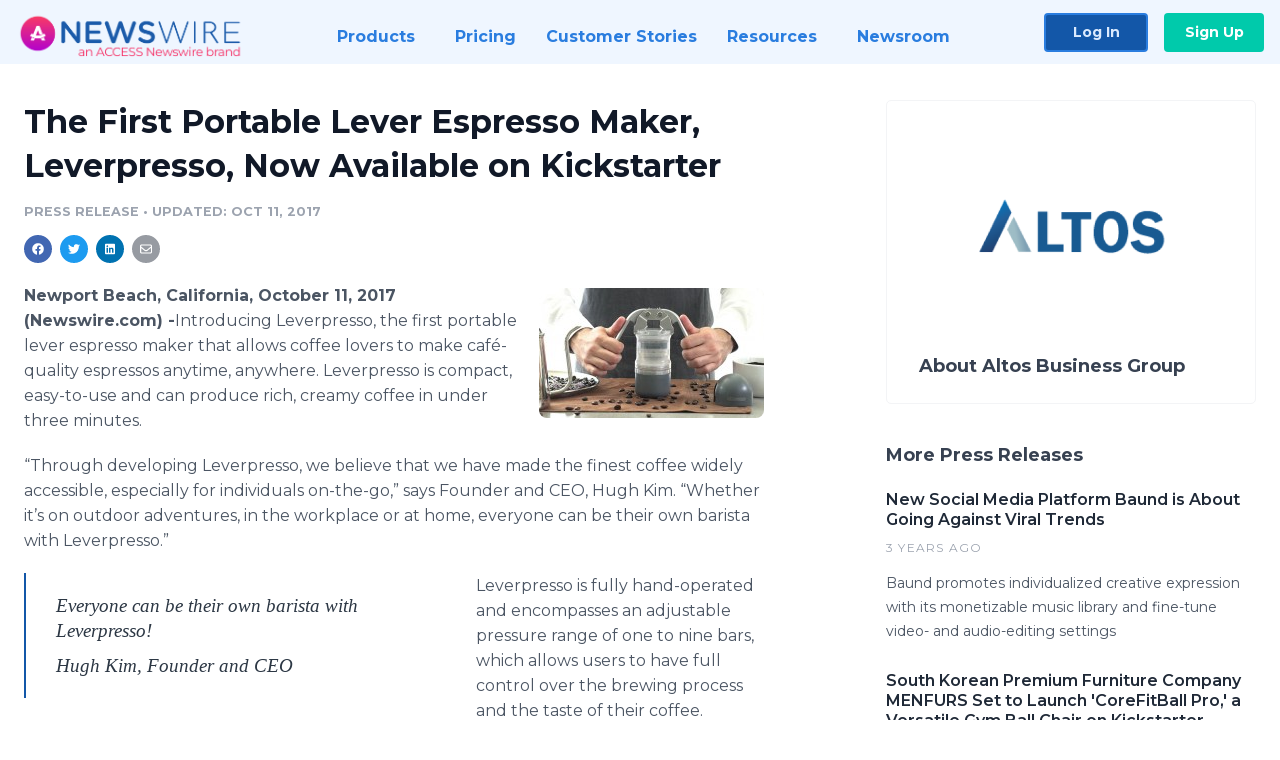

--- FILE ---
content_type: text/html; charset=utf-8
request_url: https://www.newswire.com/news/the-first-portable-lever-espresso-maker-leverpresso-now-available-on-19994928
body_size: 10795
content:

<!DOCTYPE html>
<html lang="en" class="newswire website bs4
                ">
<head>

    <meta name="csrf-token" content="X3SiMRNWOelLNPeYKrY3WdpNcUOMxiyWIB6CSJqo" />
    <meta charset="utf-8" />
    <meta name="viewport" content="width=device-width, initial-scale=1" />
    <base href="https://www.newswire.com/" />

    
    <title>
                                    The First Portable Lever Espresso Maker, Leverpresso, Now Available on Kickstarter |
                                    Newswire
            </title>

    
    
    
            <link rel="canonical" href="https://www.newswire.com/news/the-first-portable-lever-espresso-maker-leverpresso-now-available-on-19994928" />
        <meta name="twitter:card" content="summary_large_image" />
    <meta name="twitter:title" content="The First Portable Lever Espresso Maker, Leverpresso, Now Available on Kickstarter" />
    <meta name="twitter:description" content="​Introducing Leverpresso, the first portable lever espresso maker that allows coffee lovers to make café-quality espressos anytime, anywhere. Lev ..." />

    <meta property="og:url" content="https://www.newswire.com/news/the-first-portable-lever-espresso-maker-leverpresso-now-available-on-19994928" />
    <meta property="og:title" content="The First Portable Lever Espresso Maker, Leverpresso, Now Available on Kickstarter" />
    <meta property="og:description" content="" />
    <meta property="fb:app_id" content="586234651427775" />

    
    
                            <meta name="twitter:image" content="https://cdn.nwe.io/files/x/10/9a/a95e7430ae4a0d1116a1f78ae77e.jpg" />
        <meta property="og:image" content="https://cdn.nwe.io/files/x/10/9a/a95e7430ae4a0d1116a1f78ae77e.jpg" />
        <meta property="og:image:width" content="680" />
        <meta property="og:image:height" content="394" />
    
    <meta name="description" content="" />
    <meta name="keywords" content="Beverage, Coffee, Coffee Maker, Crowdfunding, Drinks, Entrepreneurship, Espresso, Food, Kickstarter, Portable, Startup, Technology" />


    <link rel="preconnect" href="https://fonts.googleapis.com"> 
<link rel="preconnect" href="https://fonts.gstatic.com" crossorigin> 
<link rel="stylesheet" href="//fonts.googleapis.com/css?family=Open+Sans:300,400,600,700,800,300italic,400italic,600italic,700italic" />
<link rel="stylesheet" href="//fonts.googleapis.com/css?family=Montserrat:300,400,500,600,700" />

    
    <link rel="stylesheet" href="https://cdn.nwe.io/assets/loader/1e5077fc26cc0d831be279a19a67f0355e65f37b563910d2eb9b3330d6323789.css">

    <!--[if lt IE 9]><script src="https://cdn.nwe.io/assets/loader/8b573b860cec1ce2b310a7f2ab1c405ce8f0ba7faea920a11c29a77ca0b419cd.js" class="js-loader"></script>
<![endif]-->
    <!--[if IE]><meta http-equiv="X-UA-Compatible" content="IE=edge,chrome=1" /><![endif]-->

    <script>

window._defer_callback_jQuery = [];
window._defer_callback = [];

window.$ = function(callback) {
	if (typeof callback === 'function')
		_defer_callback_jQuery.push(callback);
};

window.defer = function(callback) {
	if (typeof callback === 'function')
		_defer_callback.push(callback);
};

// replacement for $(window).on('load', ...);
// that handles the case where window is already loaded
window.deferUntilComplete = function(callback) {
	if (document.readyState !== 'complete')
		return window.addEventListener('load', callback);
	return callback();
};

</script>

    <link href="https://cdn.nwe.io/assets/im/favicon.ico?0587e58ba" type="image/x-icon" rel="shortcut icon" />
    <link href="https://cdn.nwe.io/assets/im/favicon.ico?0587e58ba" type="image/x-icon" rel="icon" />

    <!-- Google Tag Manager -->
<!-- Start GTM Dependency -->
<script>
// Initialize backend session from FullStory session url
window['_fs_ready'] = () => {
    const sessionUrl = FS.getCurrentSessionURL();
    const savedSession = "";

    if (sessionUrl && sessionUrl !== savedSession) {
        const formData = new FormData();
        formData.append('url', sessionUrl);
        fetch("https:\/\/www.newswire.com\/api\/session\/fullstory", {
            method: 'POST',
            body: formData,
            headers: {Accept: 'application/json'}
        })
        .catch(() => {
            console.warn('Fullstory session error.');
        })
    }
};

</script>
<!-- End GTM Dependency -->
<!-- Google Tag Manager Datalayer-->
<script type="application/javascript">
window.dataLayer = window.dataLayer || [];

dataLayer.push({
    'isUserOnline': false,
    'isAdminOnline': false,
    'isUserPanel': false,
    'brandName': "Newswire",
    'isFullStoryEnabled': false,
    'isCollab': false,
    'isMediaRoom': false,
    'isSalesGeneration': false,
    'isNewswirePlatform': true,
    })
</script>
<!-- Google Tag Manager Datalayer-->

<script>(function(w,d,s,l,i){w[l]=w[l]||[];w[l].push({'gtm.start':
new Date().getTime(),event:'gtm.js'});var f=d.getElementsByTagName(s)[0],
j=d.createElement(s),dl=l!='dataLayer'?'&l='+l:'';j.async=true;j.src=
'https://www.googletagmanager.com/gtm.js?id='+i+dl;f.parentNode.insertBefore(j,f);
})(window,document,'script','dataLayer', "GTM-TKKB8JX");</script>
<!-- End Google Tag Manager -->
    <meta name="google-site-verification" content="q8ryY6fz2fhB9rFoyyhK0b6aq7qYS99CRThypWPaZOA" />

        <link rel="canonical" href="https://www.newswire.com/view/content/the-first-portable-lever-espresso-maker-leverpresso-now-available-on-19994928" />
    
    <script>

    CKEDITOR_BASEPATH  = "https:\/\/cdn.nwe.io\/assets\/lib\/ckeditor\/";
    NR_USER_ID         = null;
    RELATIVE_URI       = "view\/content\/the-first-portable-lever-espresso-maker-leverpresso-now-available-on-19994928";
    ASSETS_VERSION     = "0587e58ba";
    IS_DEVELOPMENT     = false;
    IS_PRODUCTION      = true;
    ASSETS_BASE        = "https:\/\/cdn.nwe.io\/assets\/";

    </script>

    
</head>
<body class="relative">
    <!-- Google Tag Manager (noscript) -->
<noscript><iframe src="https://www.googletagmanager.com/ns.html?id=GTM-TKKB8JX"
height="0" width="0" style="display:none;visibility:hidden"></iframe></noscript>
<!-- End Google Tag Manager (noscript) -->
    
    <!--[if lt IE 8]><p class="chromeframe">You are using an <strong>outdated</strong> browser.
    Please <a href="http://browsehappy.com/">upgrade your browser</a> or
    <a href="http://www.google.com/chromeframe/?redirect=true">activate Google Chrome Frame</a>
    to improve your experience.</p><![endif]-->

    <div id="fb-root"></div>
<!-- Start Navigation -->
<div class="nw-navigation-section " data-state="close">
    <link rel="stylesheet" href="https://cdn.nwe.io/assets_v3/css/components/navigation.css?id=0b9eb035dcdc3edca30889d785bedfcf" />
    <header class="nw-navigation">
        <nav class="nw-navigation__nav" aria-label="Main">
            <a class="nw-navigation__brand" href="/">
                <!-- Desktop logo (hidden on mobile) -->
                <img class="nw-navigation__brand-logo--desktop" width="969" height="194" src="https://cdn.nwe.io/assets/im/website_alt/newswire_ANW_logo.png?v=4fa7a5154" alt="Newswire">
                <!-- Mobile logo (hidden on desktop) -->
                <img class="nw-navigation__brand-logo--mobile" width="120" height="24" src="https://cdn.nwe.io/assets/im/website_alt/logo.svg?v=4fa7a5154" alt="Newswire">
            </a>
            <a role="button" aria-label="navigation toggle" tabindex="0" class="nw-navigation__toggle-wrapper">
                <span class="nw-navigation__toggle"></span>
            </a>
            <menu class="nw-navigation__menu">
                <li data-active-listen class="nw-navigation__item parent" data-state="close">
                    <span class="nw-navigation__item-text">
                        <span class="nw-navigation__item-text-title">Products<span class="fal fa-angle-down"></span>
                        </span>
                    </span>
                    <menu class="nw-navigation__subitems">
                        <li class="nw-navigation__subitem">
                            <a class="nw-navigation__subitem-text nw-navigation__icon nw-navigation__icon--pr-distro"
                                href="https://www.newswire.com/press-release-distribution">
                                Press Release Distribution
                            </a>
                        </li>
                        <li class="nw-navigation__subitem">
                            <a class="nw-navigation__subitem-text nw-navigation__icon nw-navigation__icon--puzzle"
                                href="https://www.newswire.com/press-release-optimizer">
                                Press Release Optimizer
                            </a>
                        </li>
                        <li class="nw-navigation__subitem">
                            <a class="nw-navigation__subitem-text nw-navigation__icon nw-navigation__icon--media-suite"
                                href="https://www.newswire.com/media-suite">
                                Media Suite
                            </a>
                        </li>
                        <li class="nw-navigation__subitem">
                            <a class="nw-navigation__subitem-text nw-navigation__icon nw-navigation__icon--media-db"
                                href="https://www.newswire.com/media-database">
                                Media Database
                            </a>
                        </li>
                        <li class="nw-navigation__subitem">
                            <a class="nw-navigation__subitem-text nw-navigation__icon nw-navigation__icon--media-pitching"
                                href="https://www.newswire.com/media-pitching">
                                Media Pitching
                            </a>
                        </li>
                        <li class="nw-navigation__subitem">
                            <a class="nw-navigation__subitem-text nw-navigation__icon nw-navigation__icon--media-monitoring"
                                href="https://www.newswire.com/media-monitoring">
                                Media Monitoring
                            </a>
                        </li>
                        <li class="nw-navigation__subitem">
                            <a class="nw-navigation__subitem-text nw-navigation__icon nw-navigation__icon--analytics"
                                href="https://www.newswire.com/analytics">
                                Analytics
                            </a>
                        </li>
                        <li class="nw-navigation__subitem">
                            <a class="nw-navigation__subitem-text nw-navigation__icon nw-navigation__icon--newsrooms"
                                href="https://www.newswire.com/media-room">
                                Media Room
                            </a>
                        </li>
                    </menu>
                </li>

                <li data-active-listen class="nw-navigation__item">
                    <a class="nw-navigation__item-text" href="https://www.newswire.com/pricing">
                    <span class="nw-navigation__item-text-title">Pricing</span></a>
                </li>

                <li data-active-listen class="nw-navigation__item">
                    <a class="nw-navigation__item-text" href="https://www.newswire.com/customer-success-stories">
                    <span class="nw-navigation__item-text-title">Customer Stories</span></a>
                </li>

                <li data-active-listen class="nw-navigation__item parent" data-state="close">
                    <span class="nw-navigation__item-text">
                        <span class="nw-navigation__item-text-title">Resources<span class="fal fa-angle-down"></span></span>
                    </span>
                    <menu class="nw-navigation__subitems">
                        <li class="nw-navigation__subitem">
                            <a class="nw-navigation__subitem-text nw-navigation__icon nw-navigation__icon--education"
                                href="https://www.newswire.com/resources">
                                Education
                            </a>
                        </li>
                        <li class="nw-navigation__subitem">
                            <a class="nw-navigation__subitem-text nw-navigation__icon nw-navigation__icon--blog"
                                href="https://www.newswire.com/blog">
                                Blog
                            </a>
                        </li>
                        <li class="nw-navigation__subitem">
                            <a class="nw-navigation__subitem-text nw-navigation__icon nw-navigation__icon--planner"
                                href="https://www.newswire.com/planner/intro">
                                PR & Earned Media Planner
                            </a>
                        </li>
                        <li class="nw-navigation__subitem">
                            <a class="nw-navigation__subitem-text nw-navigation__icon nw-navigation__icon--journalists"
                                href="https://www.newswire.com/journalists">
                                For Journalists
                            </a>
                        </li>
                        <li class="nw-navigation__subitem">
                            <a class="nw-navigation__subitem-text nw-navigation__icon nw-navigation__icon--feed"
                                href="https://www.newswire.com/feeds">
                                RSS Feeds
                            </a>
                        </li>
                        <li class="nw-navigation__subitem">
                            <a class="nw-navigation__subitem-text nw-navigation__icon nw-navigation__icon--support"
                                href="mailto:support@newswire.com">
                                Support
                            </a>
                        </li>
                    </menu>
                </li>

                <li data-active-listen class="nw-navigation__item">
                    <a class="nw-navigation__item-text" href="https://www.newswire.com/newsroom">
                    <span class="nw-navigation__item-text-title">Newsroom</span></a>
                </li>

                <li class="nw-navigation__item buttons">
                    <a class="nw-navigation__item-text login" href="https://app.accessnewswire.com/login/newswire">Log In</a>
                    <a class="nw-navigation__item-text signup" href="https://app.accessnewswire.com/login/newswire">Sign Up</a>
                </li>
            </menu>
        </nav>
    </header>

    
    <script type="application/javascript">
        (() => {

            // setTimeout to remove from current blocking stack to allow content/scripts to load prior
            setTimeout(() => {
                initNavActiveFunctionality();
                initNavToggleFunctionality();
            });

            /**
             * Active menu item based on the url and toggle submenu
             *
             * @return  void
             */
            function initNavActiveFunctionality() {
                const pageUrl = window.location.href;
                Array.from(document.querySelectorAll('[data-active-listen]')).forEach(element => {
                    handleActiveElement(element, pageUrl);
                });
            }

            /**
             * Active sandwich icon and submenu click functionality
             *
             * @return  void
             */
            function initNavToggleFunctionality() {
                // Responsive sandwich icon click functionality
                setToggleState('.nw-navigation__toggle-wrapper', '.nw-navigation-section');
                // Responsive submenu click functionality
                setToggleState('.nw-navigation__item.parent');
            }

            /**
             * Set the element class to is-active if it contains one or more link to the current page
             *
             * @param  {HTMLElement} element The element holding possible links
             * @param  {string} pageUrl The page url string
             * @return  void
             */
            function handleActiveElement(element, pageUrl) {
                let isActive;
                for (const link of [...element.querySelectorAll('a')]) {
                    isActive = false;
                    if (!link.href) {
                        console.error('There should be at least one valid link under elements with data-active-listen attribute');
                        return;
                    }
                    // Newsroom submenu edge cases
                    if (element.className.includes('nw-subnavigation__item')
                        && link.pathname === '/newsroom'
                        && /\/newsroom\/./.test(pageUrl)
                        && !pageUrl.includes('/newsroom/page')) {

                        continue;
                    }

                    // All other links
                    if (pageUrl.includes(link.href)
                        && !pageUrl.includes(`${link.href}-`)
                        && !pageUrl.includes(`${link.href}_`)) {

                        isActive = true;
                        link.classList.add('is-active');
                        break;
                    }
                }

                if (isActive) {
                    element.classList.add('is-active');
                }
            }


            /**
             * Toggle open|close states
             *
             * @param  {string} clickElement The element watching for the event
             * @param  {string|null} stateElement The element holding the state, null when state and event element are the same
             * @return  void
             */
            function setToggleState(clickElementSelector, stateElementSelector = null) {
                const stateElements = [];
                for (const clickElement of [...document.querySelectorAll(clickElementSelector)]) {
                    const stateElement = stateElementSelector ? document.querySelector(stateElementSelector) : clickElement;
                    if (!stateElement) {
                        return;
                    }
                    stateElements.push(stateElement);
                    clickElement.addEventListener('mousedown', () => {
                        stateElements.forEach(element => {
                            if (element && element !== stateElement) {
                                element.dataset.state = 'close';
                            }
                        });
                        stateElement.dataset.state = stateElement.dataset.state === 'open' ? 'close' : 'open';
                    });
                }
            }

        })();
    </script>
</div>
<!-- End Navigation -->
<div class="main-content">

        
    <section class="content-view">

        <div id="cv-container" class="content-type-pr">
                <main role="main">
    <section class="pr-section ">
        <div class="pr-body-wrapper">
            <article class="pr-body">
                <div id="feedback">
</div>
                
                
                <h1 class="article-header">The First Portable Lever Espresso Maker, Leverpresso, Now Available on Kickstarter</h1>

                <div class="article-info">
        <span class="ai-category">Press Release</span>
    <span class="dash">•</span>
        <span class="ai-date">
                                    <span class="status-true">
                                    updated: Oct 11, 2017                            </span>
            </span>
</div>
                
                <link rel="stylesheet" href="https://cdn.nwe.io/assets_v3/css/components/content-share.css?id=b7b38a2f11903377764d63cfacf2a9e6" />
<nav class="content-share">
    <ul class="content-share__list ">
            <li class="content-share__list-item content-share__list-item--facebook"
            onclick="window.open(&#039;https://www.facebook.com/share.php?u=https://www.newswire.com/news/the-first-portable-lever-espresso-maker-leverpresso-now-available-on-19994928&#039;, &#039;_blank&#039;, &#039;toolbar=0,status=0,width=626,height=436&#039;)">
            <a target="_blank"
                title="Share with facebook"
                href=" #"
                aria-label="Share: facebook">
            </a>
        </li>
            <li class="content-share__list-item content-share__list-item--twitter"
            onclick="window.open(&#039;https://twitter.com/intent/tweet?text=The%20First%20Portable%20Lever%20Espresso%20Maker%2C%20Leverpresso%2C%20Now%20Available%20on%20Kickstarter+https://www.newswire.com/news/the-first-portable-lever-espresso-maker-leverpresso-now-available-on-19994928&#039;, &#039;_blank&#039;, &#039;toolbar=0,status=0,width=626,height=436&#039;)">
            <a target="_blank"
                title="Share with twitter"
                href=" #"
                aria-label="Share: twitter">
            </a>
        </li>
            <li class="content-share__list-item content-share__list-item--linkedin"
            onclick="window.open(&#039;https://www.linkedin.com/sharing/share-offsite/?url=https://www.newswire.com/news/the-first-portable-lever-espresso-maker-leverpresso-now-available-on-19994928&#039;, &#039;_blank&#039;, &#039;toolbar=0,status=0,width=626,height=436&#039;)">
            <a target="_blank"
                title="Share with linkedin"
                href=" #"
                aria-label="Share: linkedin">
            </a>
        </li>
            <li class="content-share__list-item content-share__list-item--email"
            onclick="">
            <a target="_blank"
                title="Share with email"
                href=" mailto:?subject=The%20First%20Portable%20Lever%20Espresso%20Maker%2C%20Leverpresso%2C%20Now%20Available%20on%20Kickstarter&amp;body=https://www.newswire.com/news/the-first-portable-lever-espresso-maker-leverpresso-now-available-on-19994928"
                aria-label="Share: email">
            </a>
        </li>
        </ul>
</nav>

                                    
                                        <a href="https://cdn.nwe.io/files/x/10/9a/a95e7430ae4a0d1116a1f78ae77e.jpg"
                        class="use-lightbox feature-media feature-media--thumbnail"
                        data-alt="The Leverpresso is fully hand-operated!"
                        data-caption="Inspired by the classic lever machine, Leverpresso can reach up to 9 bars of pressure."
                        content="https://cdn.nwe.io/files/x/10/9a/a95e7430ae4a0d1116a1f78ae77e.jpg"
                        title="The Leverpresso is fully hand-operated!">

                        <img src="https://cdn.nwe.io/files/x/25/0e/bfffd3304fb6be2badeae9a4af9b.jpg"
                            alt="The Leverpresso is fully hand-operated!"
                            class="feature-media__img"
                            width="225"
                            height="130"/>
                    </a>
                                    
                <div class="pr-html">
                    <p>    <strong class="date-line">
        Newport Beach, California, October 11, 2017 (Newswire.com)
        -
    </strong>​Introducing Leverpresso, the first portable lever espresso maker that allows coffee lovers to make café-quality espressos anytime, anywhere. Leverpresso is compact, easy-to-use and can produce rich, creamy coffee in under three minutes.</p>
<p>“Through developing Leverpresso, we believe that we have made the finest coffee widely accessible, especially for individuals on-the-go,” says Founder and CEO, Hugh Kim. “Whether it’s on outdoor adventures, in the workplace or at home, everyone can be their own barista with Leverpresso.”</p><html>
  <body>    <blockquote>
        <p>Everyone can be their own barista with Leverpresso!</p>
        <p><cite>Hugh Kim, Founder and CEO</cite></p>
    </blockquote><script defer src="https://static.cloudflareinsights.com/beacon.min.js/vcd15cbe7772f49c399c6a5babf22c1241717689176015" integrity="sha512-ZpsOmlRQV6y907TI0dKBHq9Md29nnaEIPlkf84rnaERnq6zvWvPUqr2ft8M1aS28oN72PdrCzSjY4U6VaAw1EQ==" data-cf-beacon='{"version":"2024.11.0","token":"419f6f5ae088449e83cf87dc2c013fca","server_timing":{"name":{"cfCacheStatus":true,"cfEdge":true,"cfExtPri":true,"cfL4":true,"cfOrigin":true,"cfSpeedBrain":true},"location_startswith":null}}' crossorigin="anonymous"></script>
</body>
</html>
<p>Leverpresso is fully hand-operated and encompasses an adjustable pressure range of one to nine bars, which allows users to have full control over the brewing process and the taste of their coffee. Inspired by the classic lever machine, Leverpresso is able to exert maximum pressure with minimum force to produce consistently flavorful espressos.</p>
<p>Unlike other hand-held coffee makers, Leverpresso can maintain steadily high pressure without the use of pumps, screws, or electricity. The lever is simple and effective. Leverpresso can also produce double shot espressos, although most similar products only make single shot espressos.</p>
<p>With Leverpresso, coffee enthusiasts will have the ability to make various types of coffee, such as lattes, cappuccinos and americanos. Instructions on how to formulate these drinks will be made available exclusively on their Kickstarter page.</p>
<p>Leverpresso is made of premium materials and is offered in four elegant colors: white, dark grey, baby blue, and baby pink. The small and sleek design values simplicity and convenience.</p>
<p>Pre-order of Leverpresso is now available through the product’s Kickstarter page (<a href="https://stats.nwe.io/x/html?final=aHR0cDovL2tjay5zdC8yd1NaNXBy&amp;sig=scTRpDNeKhYkfHY9bxU4JTqAhsREZUR67V_ANcUg4TmXNiKt-L-J4uS3ksDLCZL7oiQFPcTvKoyKHIOTenEJdg&amp;hit%2Csum=WyIzM3lrbmIiLCIzM3lrbmMiLCIzM3lrbmQiXQ" rel="nofollow" target="_blank">http://kck.st/2wSZ5pr</a>). It is a consumer-ready product, and those who have tested the device report positive experiences, many of which can be seen on their Kickstarter page. During the campaign, Leverpresso can be purchased for $59 as the Early Bird Special price. When the campaign funding goal is achieved, the company anticipates manufacturing and delivery to be complete in January of 2018.</p>
<p>About Hugh Kim Inc.&nbsp;<br>Hugh Kim Inc. is a California-based startup developing innovative espresso machines. The products are designed and developed in Newport Beach, California and are manufactured in Seoul, Korea. Leverpresso was founded by team of experts and engineers who are committed to bringing delicious and portable coffee to the masses. More information can be found at&nbsp;<a href="https://stats.nwe.io/x/html?final=aHR0cDovL3d3dy5sZXZlcnByZXNzby5jb20v&amp;sig=LZHR_XkxFLjrrgR-bxqtlFiWC7LK1KUIOnXU8om18ljqQaMxnJCZaouHueUjVcbQh-7LN9pFR8qp6jsdnrT3ew&amp;hit%2Csum=WyIzM3lrbmUiLCIzM3lrbmYiLCIzM3lrbmQiXQ" rel="nofollow" target="_blank">http://www.leverpresso.com</a>.</p>

                    <!-- DEPRECATED. We have now removed most scraped content -->
                    
                                            <p class="text-alt">Source: Altos Business Group on behalf of Hugh Kim Inc.</p>
                    
                                                                <h4 class="feature-text">Related Media</h4>
                        <div class="pr-media">
                                                        <section class="pr-media__video pr-media__video--video_youtube">
                                                                            <div style="max-width: 1067px">
        <div style="padding:56.25% 0 0 0; position: relative;">
            <iframe
                src="https://www.youtube.com/embed/xSB3o-65Byk"
                style="position: absolute; top: 0; left: 0; width: 100%; height: 100%;"
                frameborder="0"
                allow="accelerometer; autoplay; clipboard-write; encrypted-media; gyroscope; picture-in-picture"
                allowfullscreen>
            </iframe>
        </div>
    </div>                            </section>
                            
                                                            <section class="pr-media__images">
                                                                    <a href="https://cdn.nwe.io/files/x/10/9a/a95e7430ae4a0d1116a1f78ae77e.jpg"
                                        target="_blank"
                                        class="use-lightbox pr-media__images-link"
                                        data-alt="The Leverpresso is fully hand-operated!"
                                        data-caption="Inspired by the classic lever machine, Leverpresso can reach up to 9 bars of pressure."
                                        title="The Leverpresso is fully hand-operated!">

                                        <img src="https://cdn.nwe.io/files/x/76/c6/35ff8f9f4f9b4721966c9319128b.jpg"
                                            width="320"
                                            height="220"
                                            alt="The Leverpresso is fully hand-operated!" />
                                    </a>
                                                                    <a href="https://cdn.nwe.io/files/x/d6/d3/b51a6b123b17c13440edd19d94cc.gif"
                                        target="_blank"
                                        class="use-lightbox pr-media__images-link"
                                        data-alt="Take control of the brewing process!"
                                        data-caption="With the bottomless portafilter, the Leverpresso lets you make rich and creamy coffee in under three minutes."
                                        title="Take control of the brewing process!">

                                        <img src="https://cdn.nwe.io/files/x/39/40/72b9153de3e14e0dc38d1d5ac86b.jpg"
                                            width="320"
                                            height="220"
                                            alt="Take control of the brewing process!" />
                                    </a>
                                                                    <a href="https://cdn.nwe.io/files/x/8a/4a/d20bd1f5ce2cd860d0b38b29aa19.jpg"
                                        target="_blank"
                                        class="use-lightbox pr-media__images-link"
                                        data-alt="A reliable and secure source of coffee!"
                                        data-caption="Core components made of metal, which ensures durability and high performance. "
                                        title="A reliable and secure source of coffee!">

                                        <img src="https://cdn.nwe.io/files/x/10/27/b8619bd6c99566dacfc99aa67a21.jpg"
                                            width="320"
                                            height="220"
                                            alt="A reliable and secure source of coffee!" />
                                    </a>
                                                                    <a href="https://cdn.nwe.io/files/x/0f/62/8b82e7a01140960c760fb255147a.jpg"
                                        target="_blank"
                                        class="use-lightbox pr-media__images-link"
                                        data-alt=""
                                        data-caption=""
                                        title="">

                                        <img src="https://cdn.nwe.io/files/x/9a/8f/958fba08ffd778b223ee43a90272.jpg"
                                            width="320"
                                            height="220"
                                            alt="" />
                                    </a>
                                                                </section>
                                                    </div>
                                    </div>

                                                    <div class="pr-subsection">
                        <h4 class="feature-text">Tags</h4>
                        <ul class="tag-list">
                                                    <li class="tag-list__item">
                                <a href="newsroom/tag/beverage" target="_blank" >Beverage</a>
                            </li>
                                                    <li class="tag-list__item">
                                <a href="newsroom/tag/coffee" target="_blank" >Coffee</a>
                            </li>
                                                    <li class="tag-list__item">
                                <a href="newsroom/tag/coffee-maker" target="_blank" >Coffee Maker</a>
                            </li>
                                                    <li class="tag-list__item">
                                <a href="newsroom/tag/crowdfunding" target="_blank" >Crowdfunding</a>
                            </li>
                                                    <li class="tag-list__item">
                                <a href="newsroom/tag/drinks" target="_blank" >Drinks</a>
                            </li>
                                                    <li class="tag-list__item">
                                <a href="newsroom/tag/entrepreneurship" target="_blank" >Entrepreneurship</a>
                            </li>
                                                    <li class="tag-list__item">
                                <a href="newsroom/tag/espresso" target="_blank" >Espresso</a>
                            </li>
                                                    <li class="tag-list__item">
                                <a href="newsroom/tag/food" target="_blank" >Food</a>
                            </li>
                                                    <li class="tag-list__item">
                                <a href="newsroom/tag/kickstarter" target="_blank" >Kickstarter</a>
                            </li>
                                                    <li class="tag-list__item">
                                <a href="newsroom/tag/portable" target="_blank" >Portable</a>
                            </li>
                                                    <li class="tag-list__item">
                                <a href="newsroom/tag/startup" target="_blank" >Startup</a>
                            </li>
                                                    <li class="tag-list__item">
                                <a href="newsroom/tag/technology" target="_blank" >Technology</a>
                            </li>
                                                </ul>
                    </div>
                
                                                    <div class="pr-subsection">
                                                <link rel="stylesheet" href="https://cdn.nwe.io/assets_v3/css/components/pr-links.css?id=8f71d8e8ccf7ae7ef1cca39f7a96c0a1" />
<h5 class="pr-links__heading">Additional Links</h5>
<ul class="pr-links">
    <li class="pr-links__item">
        <a class="pr-links__link"
            href="https://www.leverpresso.com/"
            target="_blank"
            rel="noopener noreferrer">
            <i class="pr-links__icon"></i> Website
        </a>
    </li>
    <li class="pr-links__item">
        <a class="pr-links__link"
            href="http://kck.st/2wSZ5pr"
            target="_blank"
            rel="noopener noreferrer">
            <i class="pr-links__icon"></i> Kickstarter Page
        </a>
    </li>
</ul>
                    </div>
                            </article>
        </div>

        <div class="pr-sidebar-wrapper">
            <div class="pr-sidebar">
                                    
                                        <a target="_blank" class="use-lightbox pr-logo-link" href="https://cdn.nwe.io/files/x/b9/24/25a78dd9de14a1670cc88813e892.png">
                        <img alt="Altos Business Group"
                            src="https://cdn.nwe.io/files/x/7c/38/b390cf18cd50dd04e2ff28ab28af.png" class="pr-logo"
                            width="400"
                            height="297"/>
                    </a>
                                    
                                                            <h4 class="pr-sidebar__title">
                            About Altos Business Group                                                    </h4>
                    
                                    

                            </div>
                        <hr class="pr-subsection__hr sm-only"/>
            <h4 class="pr-sidebar__title">More Press Releases</h4>
                <link rel="stylesheet" href="https://cdn.nwe.io/assets_v3/css/components/related-prs.css?id=6740cc11aaae4a2d46abbc54b572855b" />
<ul class="related-prs">
    <li class="related-prs__item">
        <a class="related-prs__link"
            href="https://www.newswire.com/news/new-social-media-platform-baund-is-about-going-against-viral-trends-21631411"
            target="_blank"
            rel="noopener noreferrer">
            <h5 class="related-prs__title">New Social Media Platform Baund is About Going Against Viral Trends</h5>
            <p class="related-prs__date">3 years ago</p>
            <p class="related-prs__summary">Baund promotes individualized creative expression with its monetizable music library and fine-tune video- and audio-editing settings</p>
        </a>
    </li>
    <li class="related-prs__item">
        <a class="related-prs__link"
            href="https://www.newswire.com/news/south-korean-premium-furniture-company-menfurs-set-to-launch-21556135"
            target="_blank"
            rel="noopener noreferrer">
            <h5 class="related-prs__title">South Korean Premium Furniture Company MENFURS Set to Launch &#039;CoreFitBall Pro,&#039; a Versatile Gym Ball Chair on Kickstarter</h5>
            <p class="related-prs__date">4 years ago</p>
            <p class="related-prs__summary">Made with eco-friendly materials, CoreFitBall Pro is a premium gym ball chair that aims to help users integrate healthier habits such as proper posture and conveniently conducted workouts from home, without compromising their set routine.</p>
        </a>
    </li>
    <li class="related-prs__item">
        <a class="related-prs__link"
            href="https://www.newswire.com/news/linkface-co-ltd-to-launch-kickstarter-campaign-for-dearbuds-the-21544402"
            target="_blank"
            rel="noopener noreferrer">
            <h5 class="related-prs__title">Linkface Co., Ltd to Launch Kickstarter Campaign for DearBuds, the Wearable Device That Counteracts the Negative Effects of Prolonged Earphone Use</h5>
            <p class="related-prs__date">4 years ago</p>
            <p class="related-prs__summary">DearBuds is a set of earbuds that dehumidifiers the ears to prevent symptoms that are common with prolonged earphone use such as itchiness, bacterial infection, and fungal infection.</p>
        </a>
    </li>
</ul>
                    </div>
    </section>
</main>

<script type="application/ld+json">
    {"@context":"https:\/\/schema.org","@type":"NewsArticle","headline":"The First Portable Lever Espresso Maker, Leverpresso, Now Available on Kickstarter","image":["https:\/\/cdn.nwe.io\/files\/x\/34\/80\/80fb98e2b89c0741a0d34a784e23.jpg"],"datePublished":"2017-10-11T07:00:00.000000Z","dateModified":"2017-10-11T07:00:03.000000Z","articleBody":"\n\u003Cp\u003E\u200bIntroducing Leverpresso, the first portable lever espresso maker that allows coffee lovers to make caf\u00e9-quality espressos anytime, anywhere. Leverpresso is compact, easy-to-use and can produce rich, creamy coffee in under three minutes.\u003C\/p\u003E\n\u003Cp\u003E\u201cThrough developing Leverpresso, we believe that we have made the finest coffee widely accessible, especially for individuals on-the-go,\u201d says Founder and CEO, Hugh Kim. \u201cWhether it\u2019s on outdoor adventures, in the workplace or at home, everyone can be their own barista with Leverpresso.\u201d\u003C\/p\u003E\n\u003Cp\u003ELeverpresso is fully hand-operated and encompasses an adjustable pressure range of one to nine bars, which allows users to have full control over the brewing process and the taste of their coffee. Inspired by the classic lever machine, Leverpresso is able to exert maximum pressure with minimum force to produce consistently flavorful espressos.\u003C\/p\u003E\n\u003Cp\u003EUnlike other hand-held coffee makers, Leverpresso can maintain steadily high pressure without the use of pumps, screws, or electricity. The lever is simple and effective. Leverpresso can also produce double shot espressos, although most similar products only make single shot espressos.\u003C\/p\u003E\n\u003Cp\u003EWith Leverpresso, coffee enthusiasts will have the ability to make various types of coffee, such as lattes, cappuccinos and americanos. Instructions on how to formulate these drinks will be made available exclusively on their Kickstarter page.\u003C\/p\u003E\n\u003Cp\u003ELeverpresso is made of premium materials and is offered in four elegant colors: white, dark grey, baby blue, and baby pink. The small and sleek design values simplicity and convenience.\u003C\/p\u003E\n\u003Cp\u003EPre-order of Leverpresso is now available through the product\u2019s Kickstarter page (\u003Ca href=\u0022http:\/\/kck.st\/2wSZ5pr\u0022\u003Ehttp:\/\/kck.st\/2wSZ5pr\u003C\/a\u003E). It is a consumer-ready product, and those who have tested the device report positive experiences, many of which can be seen on their Kickstarter page. During the campaign, Leverpresso can be purchased for $59 as the Early Bird Special price. When the campaign funding goal is achieved, the company anticipates manufacturing and delivery to be complete in January of 2018.\u003C\/p\u003E\n\u003Cp\u003EAbout Hugh Kim Inc.\u00a0\u003Cbr\u003EHugh Kim Inc. is a California-based startup developing innovative espresso machines. The products are designed and developed in Newport Beach, California and are manufactured in Seoul, Korea. Leverpresso was founded by team of experts and engineers who are committed to bringing delicious and portable coffee to the masses. More information can be found at\u00a0\u003Ca href=\u0022http:\/\/www.leverpresso.com\/\u0022\u003Ehttp:\/\/www.leverpresso.com\u003C\/a\u003E.\u003C\/p\u003E\n","author":{"0":{"@type":"Organization","name":"Altos Business Group"},"url":"http:\/\/www.altosbusiness.com"},"publisher":{"@type":"Organization","name":"Newswire","logo":{"@type":"ImageObject","url":"https:\/\/cdn.nwe.io\/assets\/im\/website_alt\/logo.svg?v=4fa7a5154"}}}</script>

<script>

    var image = new Image();
    image.src = "https:\/\/stats.nwe.io\/x\/im?ref=WyJlY2N3ciJd&hit%2Csum=WyJlNXpqZiIsImU1empnIiwiZWNjd3IiXQ";

</script>


            </div>
        
    </section>
    
</div>        <!-- Start Footer -->
<link rel="stylesheet" href="https://cdn.nwe.io/assets_v3/css/components/footer.css?id=1d499140ec3ac8fe22ced716c28872f6" />
<footer class="nw-footer" id="nw-footer">
    <div class="nw-footer__wrapper">
        <div class="nw-footer__top">
            <div class="nw-footer__top-left">
                <img width="189" height="24" class="nw-footer__logo" src="https://cdn.nwe.io/assets/im/website_alt/logo.svg?v=4fa7a5154" alt="Newswire">
            </div>
            <div class="nw-footer__top-right">
                                    <div class="nw-footer__pr-guide-wrapper">
                        <div class="nw-footer__pr-guide">
                            <a href="/contact">
                                <button type="button" class="nw-footer__pr-guide__button">Free PR Guide</button>
                            </a>
                        </div>
                    </div>
                            </div>
        </div>
                    <div class="nw-footer__menu">
                <section class="nw-footer__menu-column">
                    <h4 class="nw-footer__menu-heading">Products</h4>
                    <menu class="nw-footer__menu-items">
                        <li><a href="https://www.newswire.com/press-release-distribution">Press Release Distribution</a></li>
                        <li><a href="https://www.newswire.com/financial-distribution">Financial Distribution</a></li>
                        <li><a href="https://www.newswire.com/media-suite">Media Suite</a></li>
                        <li><a href="https://www.newswire.com/media-database">Media Database</a></li>
                        <li><a href="https://www.newswire.com/media-pitching">Media Pitching</a></li>
                        <li><a href="https://www.newswire.com/media-monitoring">Media Monitoring</a></li>
                        <li><a href="https://www.newswire.com/analytics">Analytics</a></li>
                        <li><a href="https://www.newswire.com/media-room">Media Room</a></li>
                        <li><a href="https://www.newswire.com/customer-success">Customer Success</a></li>
                        <li><a href="https://www.newswire.com/press-release-optimizer">Press Release Optimizer</a></li>
                    </menu>
                </section>
                <section class="nw-footer__menu-column">
                    <h4 class="nw-footer__menu-heading">Company</h4>
                    <menu class="nw-footer__menu-items">
                        <li><a href="https://www.newswire.com/about">About Us</a></li>
                        <li><a href="https://www.newswire.com/blog">Blog</a></li>
                        <li><a href="https://www.newswire.com/customer-success-stories">Customer Stories</a></li>
                        <li><a href="https://mediaroom.newswire.com/">Our Media Room</a></li>
                    </menu>
                </section>
                <section class="nw-footer__menu-column">
                    <h4 class="nw-footer__menu-heading">Resources</h4>
                    <menu class="nw-footer__menu-items">
                        <li><a href="https://www.newswire.com/resources">Resource Center</a></li>
                        <li><a href="https://www.newswire.com/journalists">For Journalists</a></li>
                        <li><a href="https://www.newswire.com/newsroom">Newsroom</a></li>
                        <li><a href="https://www.newswire.com/planner">PR and Earned Media Planner</a></li>
                        <li><a href="https://www.newswire.com/feeds">RSS Feeds</a></li>
                        <li><a href="https://www.newswire.com/media-outlets">Media Outlets</a></li>
                    </menu>
                </section>
                <section class="nw-footer__menu-column">
                    <h4 class="nw-footer__menu-heading">Support</h4>
                    <menu class="nw-footer__menu-items">
                        <li><a href="https://www.newswire.com/contact">Contact Us</a></li>
                        <li><a href="mailto:support@newswire.com">Email Support</a></li>
                    </menu>
                </section>
            </div>
                <div class="nw-footer__bottom">
            <div class="nw-footer__bottom-column">
                <div class="nw-footer__bottom-copy">
                    &copy; 2005 - 2026 Newswire
                </div>
            </div>
            <div class="nw-footer__bottom-column">
                <menu class="nw-footer__bottom-social">
                    <li><a class="nw-footer__facebook" href="https://www.facebook.com/inewswire" aria-label="Facebook" rel="noopener" target="_blank"></a></li>
                    <li><a class="nw-footer__twitter" href="https://twitter.com/inewswire" aria-label="Twitter" rel="noopener" target="_blank"></a></li>
                    <li><a class="nw-footer__linkedin" href="https://www.linkedin.com/company/newswire-com" aria-label="LinkedIn" rel="noopener" target="_blank"></a></li>
                    <li><a class="nw-footer__instagram" href="https://www.instagram.com/newswirecom/" aria-label="Instagram" rel="noopener" target="_blank"></a></li>
                </menu>
            </div>
            <div class="nw-footer__bottom-column">
                <menu class="nw-footer__links nw-footer__links--bottom">
                    <li><a href="https://www.newswire.com/terms-of-service">Terms of Service</a></li>
                    <li><a href="https://www.newswire.com/privacy-policy">Privacy</a></li>
                    <li><a href="https://uptime.com/devices/services/60826/f23c95798372fa7b">Uptime</a></li>
                </menu>
            </div>
        </div>
    </div>
    <div class="nw-footer__background"></div>
</footer>
    </section>

    <script> window.$ = undefined; </script>

<script src="https://cdn.nwe.io/assets/loader/1291da06c98fc2806518ad5ccc132f1a3b2403f5b2e7bcf4cb6d9979791d24de.js" class="js-loader"></script>

<script>


if (typeof $ !== 'undefined') {

    window.$window = $(window);
    window.$document = $(document);

    window.deferUntilComplete(function() {

        var oldEventAdd = $.event.add;

        // Intercept $(window).on('load') call and
        // execute the callback immediately if the
        // window has already loaded.
        $.event.add = function( elem, types ) {

            // This misses the multiple-types case but that seems awfully rare
            if (elem === window && types === 'load' && window.document.readyState === 'complete') {
                if (typeof arguments[2] === 'function')
                    arguments[2].call(this);
            }

            return oldEventAdd.apply(this, arguments);

        };

    });
}

</script>

    <script src="https://cdn.nwe.io/assets/loader/01825c035723cc67607591c4693a4958317dd23c1980503a552ef6c803384f31.js" class="js-loader"></script>

    <!--[if lt IE 9]>
    <script src="https://cdn.nwe.io/assets/loader/01825c035723cc67607591c4693a4958317dd23c1980503a552ef6c803384f31.js" class="js-loader"></script>
    <![endif]-->

    <script>

if (window._defer_callback &&
	 window._defer_callback.length) {
	for (var i = 0; i < window._defer_callback.length; i++)
		window._defer_callback[i]();
}

window.defer = function(callback) {
	if (typeof callback === 'function')
		callback();
};

try {
	if (window._defer_callback_jQuery &&
		window._defer_callback_jQuery.length) {
		for (var i = 0; i < window._defer_callback_jQuery.length; i++)
			$(window._defer_callback_jQuery[i]);
	}
}
catch(err) { }

</script>

    <div id="eob">
            </div>
</body>
</html>
